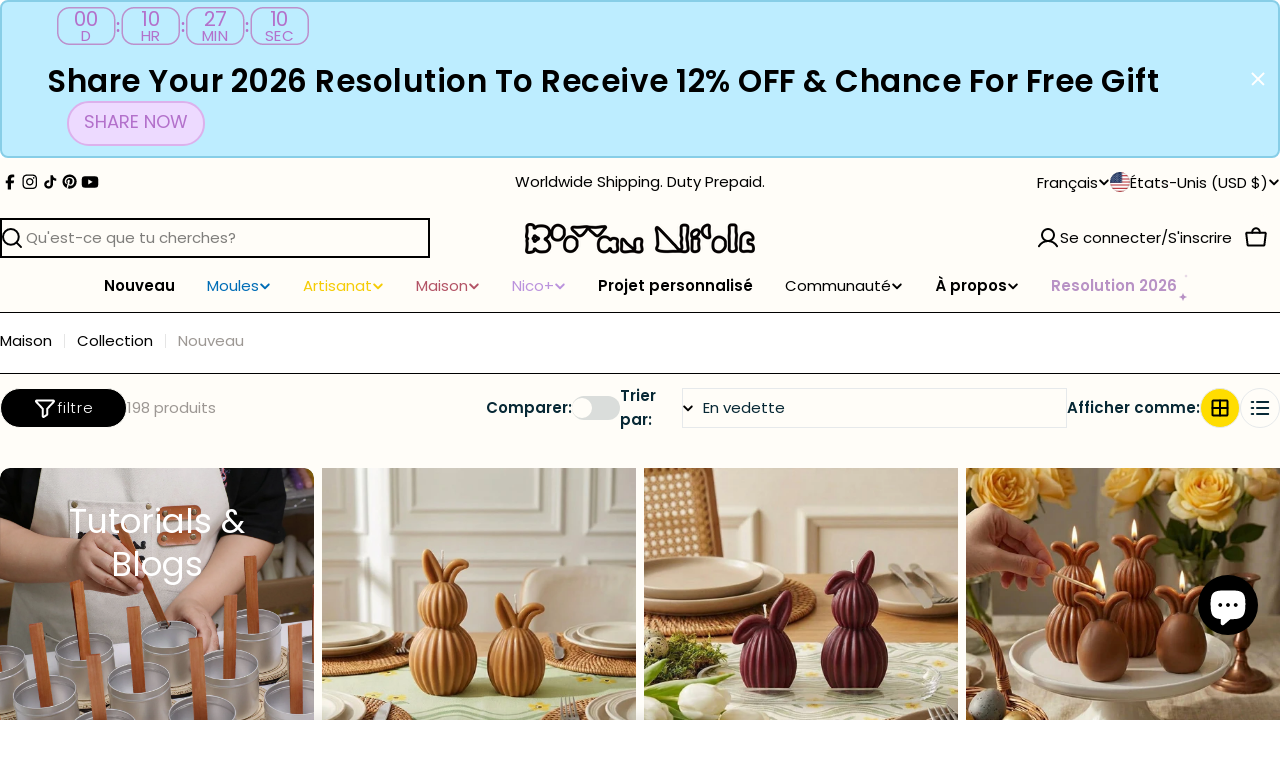

--- FILE ---
content_type: image/svg+xml
request_url: https://sprout-app.thegoodapi.com/app/badges/tree_count?shop=boowan-nicole.myshopify.com&locale=fr&cdn_key=92870b80-8582-4685-adcc-8c4cd8c49dbf
body_size: -333
content:
<div class="spt-impact-banner-background">
  <div class="spt-impact-banner-overlay">
    <div class="spt-impact-banner-content">
      <div class="spt-impact-banner-heading">Notre impact environnemental</div>
      <div class="spt-impact-banner-details">
        <span class="spt-impact-banner-total">14407</span><br />
        <span class="spt-impact-banner-subtext">          arbres
 plantés</span>
      </div>
          </div>
  </div>
</div>


--- FILE ---
content_type: text/plain; charset=utf-8
request_url: https://sprout-app.thegoodapi.com/app/assets/cdn_key?shop_name=boowan-nicole.myshopify.com
body_size: -221
content:
92870b80-8582-4685-adcc-8c4cd8c49dbf